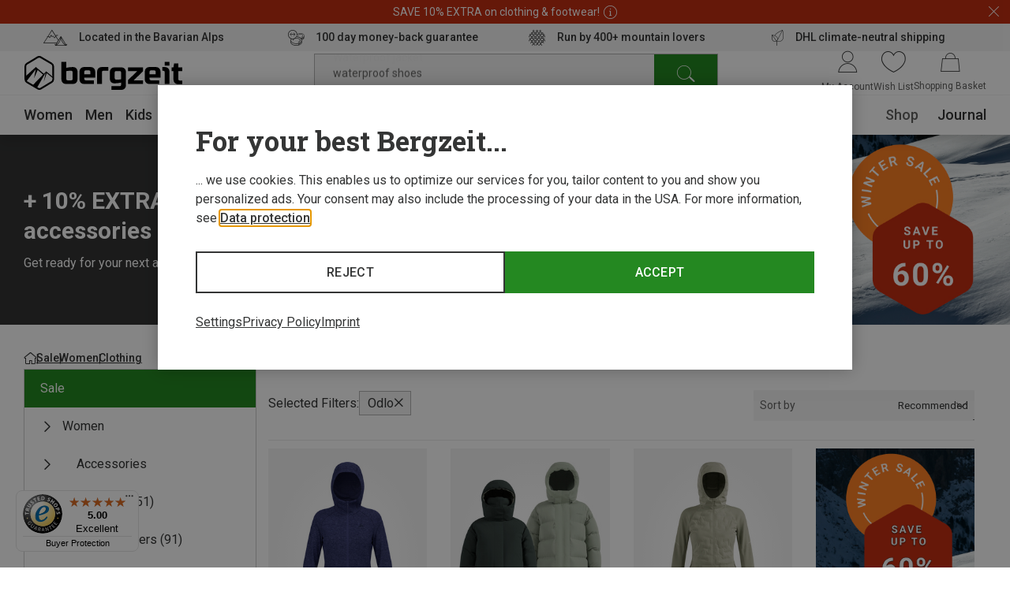

--- FILE ---
content_type: text/javascript
request_url: https://widgets.trustedshops.com/js/X491C19FDF87CBC7B8E9F0B90FB089D55.js
body_size: 1224
content:
((e,t)=>{const a={shopInfo:{tsId:"X491C19FDF87CBC7B8E9F0B90FB089D55",name:"bergzeit.fi",url:"bergzeit.fi",language:"en",targetMarket:"EUO",ratingVariant:"WIDGET",eTrustedIds:{accountId:"acc-47e227b9-86aa-4cab-9e88-721a41b67b5c",channelId:"chl-d1911fcb-344d-49e0-a793-18b72ef9889b"},buyerProtection:{certificateType:"CLASSIC",certificateState:"PRODUCTION",mainProtectionCurrency:"EUR",classicProtectionAmount:2500,maxProtectionDuration:30,firstCertified:"2025-12-05 00:00:00"},reviewSystem:{rating:{averageRating:5,averageRatingCount:3,overallRatingCount:3,distribution:{oneStar:0,twoStars:0,threeStars:0,fourStars:0,fiveStars:3}},reviews:[{average:5,rawChangeDate:"2026-01-27T08:44:14.000Z",changeDate:"27/01/2026",transactionDate:"13/01/2026"},{average:5,rawChangeDate:"2026-01-27T08:14:10.000Z",changeDate:"27/01/2026",transactionDate:"11/01/2026"},{average:5,buyerStatement:"Quick delivered and fast customer service reply.",rawChangeDate:"2025-12-23T07:50:10.000Z",changeDate:"23/12/2025",transactionDate:"09/12/2025"}]},features:["GUARANTEE_RECOG_CLASSIC_INTEGRATION","MARS_REVIEWS","MARS_EVENTS","DISABLE_REVIEWREQUEST_SENDING","MARS_QUESTIONNAIRE","MARS_PUBLIC_QUESTIONNAIRE"],consentManagementType:"OFF",urls:{profileUrl:"https://www.trstd.com/en-eu/reviews/bergzeit-fi",profileUrlLegalSection:"https://www.trstd.com/en-eu/reviews/bergzeit-fi#legal-info",reviewLegalUrl:"https://help.etrusted.com/hc/en-gb/articles/23970864566162"},contractStartDate:"2023-12-18 00:00:00",shopkeeper:{name:"Bergzeit GmbH",street:"Georg-Kaindl-Str. 1",country:"DE",city:"Otterfing",zip:"83624"},displayVariant:"full",variant:"full",twoLetterCountryCode:"GB"},"process.env":{STAGE:"prod"},externalConfig:{trustbadgeScriptUrl:"https://widgets.trustedshops.com/assets/trustbadge.js",cdnDomain:"widgets.trustedshops.com"},elementIdSuffix:"-98e3dadd90eb493088abdc5597a70810",buildTimestamp:"2026-01-30T05:42:46.300Z",buildStage:"prod"},r=a=>{const{trustbadgeScriptUrl:r}=a.externalConfig;let i=t.querySelector(`script[src="${r}"]`);i&&t.body.removeChild(i),i=t.createElement("script"),i.src=r,i.charset="utf-8",i.setAttribute("data-type","trustbadge-business-logic"),i.onerror=()=>{throw new Error(`The Trustbadge script could not be loaded from ${r}. Have you maybe selected an invalid TSID?`)},i.onload=()=>{e.trustbadge?.load(a)},t.body.appendChild(i)};"complete"===t.readyState?r(a):e.addEventListener("load",()=>{r(a)})})(window,document);